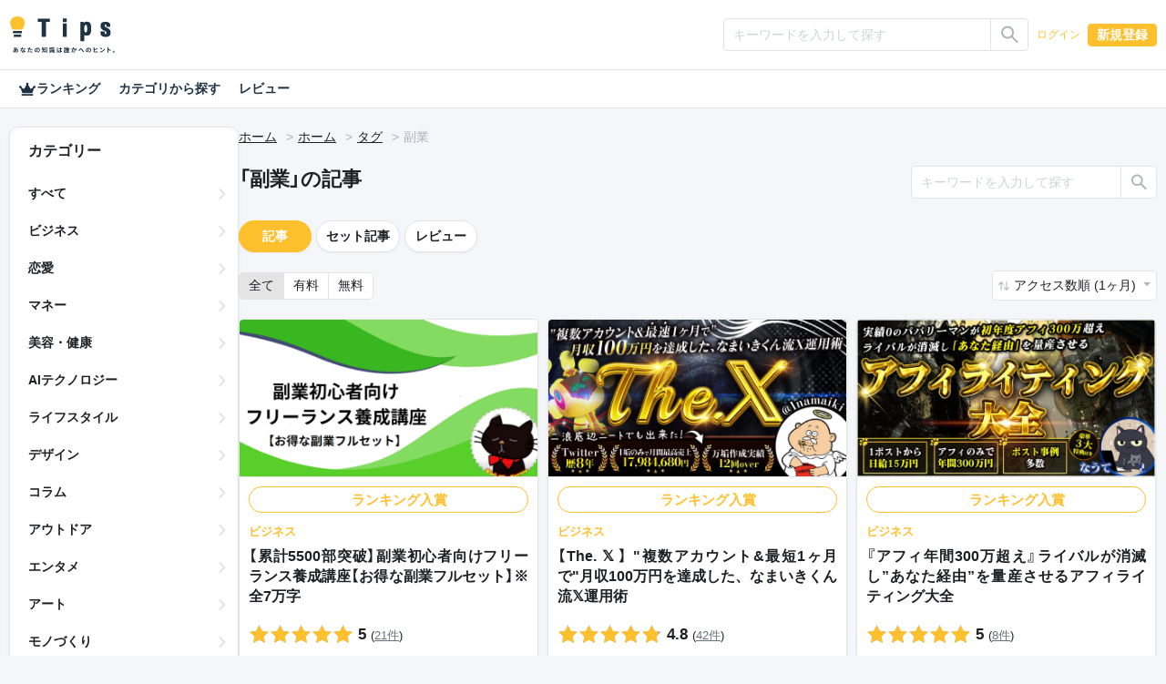

--- FILE ---
content_type: text/html; charset=UTF-8
request_url: https://tips.jp/tags/%E5%89%AF%E6%A5%AD
body_size: 97363
content:
<!doctype html>
<html lang="ja">

<head prefix="og: http://ogp.me/ns# fb: http://ogp.me/ns/fb# website: http://ogp.me/ns/website#">
    <!-- Global site tag (gtag.js) - Google Analytics -->
    <script async src="https://www.googletagmanager.com/gtag/js?id=G-ZBNFD81JFK"></script>
    <script>
      window.dataLayer = window.dataLayer || [];

      function gtag() {
        dataLayer.push(arguments);
      }

      gtag("js", new Date());
      gtag("config", "G-ZBNFD81JFK", { "debug_mode": false });
    </script>
        <script src="https://cdnjs.cloudflare.com/polyfill/v3/polyfill.min.js?version=4.8.0&amp;features=es2022"></script>

    <meta charset="utf-8">
<meta http-equiv="X-UA-Compatible" content="IE=edge">
<meta http-equiv="Content-Style-Type" content="text/css">
<meta http-equiv="Content-Script-Type" content="text/javascript">
<meta name="viewport" content="width=device-width, initial-scale=1">
    
<!-- CSRF Token -->
<meta name="csrf-token" content="wjs1onQZ1j5i2eRhZ6fci6tOYvFomE1e4KW2oQEZ">
<!--plugin -->
<link rel="stylesheet" href="https://unpkg.com/swiper@6.8.4/swiper-bundle.min.css">
<link type="text/css" rel="stylesheet" href="/assets/dist/front/css/dropify.min.css?id=31504ac3a4cebe4ca251d24f679bb033">
<link type="text/css" rel="stylesheet" href="https://tips.jp/assets/front/css/noty.css">
<link type="text/css" rel="stylesheet" href="https://tips.jp/assets/front/css/themes/mint.css">
<link type="text/css" rel="stylesheet" href="https://tips.jp/assets/front/css/croppie.css">
<link type="text/css" rel="stylesheet" href="https://tips.jp/assets/front/css/pace-theme-default.min.css">
<link type="text/css" rel="stylesheet" href="https://unpkg.com/dropzone/dist/dropzone.css" />
<link type="text/css" rel="stylesheet" href="https://cdn.jsdelivr.net/npm/yakuhanjp@4.0.0/dist/css/yakuhanjp_s.css" />
<link rel="preconnect" href="https://fonts.googleapis.com">
<link rel="preconnect" href="https://fonts.gstatic.com" crossorigin>
<link href="https://fonts.googleapis.com/css2?family=IBM+Plex+Sans+JP&family=Noto+Color+Emoji&display=swap" rel="stylesheet">
<link type="text/css" rel="stylesheet" href="https://tips.jp/assets/front/css/simplebar.min.css">
<!--css -->
<link type="text/css" rel="stylesheet" href="/assets/dist/front/css/common.min.css?id=c73758c05ede28edd51486734c9972f7">
<link type="text/css" rel="stylesheet" href="/assets/dist/front/css/style.min.css?id=db95c7c773592a49f73ebb1d1bac38f2">
    <link type="text/css" rel="stylesheet" href="/assets/dist/front/css/sub.min.css?id=6a30adf2dc959b4cbb2a0e29d63a8563">
<link type="text/css" rel="stylesheet" href="https://tips.jp/assets/front/css/custom.css">




    <link rel="canonical" href="https://tips.jp/tags/%E5%89%AF%E6%A5%AD">
<!--description -->
    <meta name="description" content="">
<!--og -->
    <meta property="og:title" content="副業 | Tips">

    <meta property="og:image" content="https://tips.jp/assets/front/img/ogimg.png">

<meta property="og:type" content="website">
    <meta property="og:description" content="">
<meta property="og:url" content="https://tips.jp/tags/%E5%89%AF%E6%A5%AD">

<meta property="og:site_name" content="Tips">
<meta property="og:locale" content="ja_JP">
<meta property="og:image:width" content="1200">
<meta property="og:image:height" content="630">
<!--twitter -->
<meta name="twitter:card" content="summary_large_image">
<meta name="twitter:site" content="@Tips_infojp">
<!-- Facebook -->
<meta property="fb:app_id" content="2815356775385199">
<meta property="article:publisher" content="https://www.facebook.com/profile.php?id=100064154614563">
<!-- Favicons -->
<link rel="apple-touch-icon-precomposed" href="https://tips.jp/assets/front/img/apple-touch-icon.png">
<link rel="shortcut icon" type="image/vnd.microsoft.icon" href="https://tips.jp/assets/front/img/favicon.ico">
<link rel="icon" type="image/vnd.microsoft.icon" href="https://tips.jp/assets/front/img/favicon.ico">
    <title>副業 | Tips</title>

    <!-- Styles -->
    </head>

<body class="list tag v2 mode-light" ontouchstart="">

<header id="header">
    <nav class="navbar navbar-expand-lg navbar-dark">
    <div
                    class="container-xl"
            >
        <a class="navbar-brand" href="https://tips.jp" title="Tips"><i class="tips-logo"></i></a>
        <div class="d-flex ml-lg-auto">
                            <div class="navbar-nav  notlogin ">
                    <ul id="menu-mainmenu" class="nav align-items-center">
                                                                            <li class="menu-item d-flex align-items-center">
                                                                    <input type="radio" name="onoff" class="d-none" id="searchOn">
<label class="d-lg-none" for="searchOn"><i class="ic ic-search"></i></label>
<input type="radio" name="onoff" class="d-none" id="searchOff">
<label class="d-lg-none" for="searchOff"><i class="ic ic-close"></i></label>
<div class="sp-search">
    <form method="GET" action="https://tips.jp/search" accept-charset="UTF-8" novalidate="true">
    <div class="input-group input-group-sm">
        <input type="text" class="form-control" name="keyword"
               value="" placeholder="キーワードを入力して探す"
               aria-label=""
               aria-describedby="button-addon2">
        <div class="input-group-append">
            <button class="btn btn-outline-silver" type="submit"
                    id="button-addon">
                <i class="ic ic-search"></i></button>
        </div>
    </div>
    </form>
</div>                                                                <a href="https://tips.jp/login" role="button" class="btn btn-link">ログイン</a>
                                <a href="https://tips.jp/register" role="button" class="btn btn-primary">新規登録</a>
                            </li>
                                            </ul>
                </div>
                    </div>
    </div>
</nav>
















    <nav>
    <div class="nav-menu container-xl">
        <a href="https://tips.jp/search/ranking"
           class="nav-link ">
            <i class="ic ic-crown"></i>
            ランキング
        </a>
        <a href="https://tips.jp/search"
           class="nav-link ">カテゴリから探す</a>
        <a href="https://tips.jp/search/review"
           class="nav-link ">レビュー</a>
    </div>
</nav>

</header>

<main id="main" role="main">
                                                        <main id="main" role="main">
        <div class="container-xl">
            <div class="main-list">
                <div class="side">
    <div class="side-innner">
        <h2>カテゴリー</h2>
        <ul>
            <li class="">
                <a
                                            href="https://tips.jp/search?sort=1&keyword=&type="
                                    >すべて</a>
            </li>
                            <li class="">
                    <a
                                                    href="https://tips.jp/category/%E3%83%93%E3%82%B8%E3%83%8D%E3%82%B9?sort=2&keyword=&type="
                                            >ビジネス</a>
                </li>
                            <li class="">
                    <a
                                                    href="https://tips.jp/category/%E6%81%8B%E6%84%9B?sort=2&keyword=&type="
                                            >恋愛</a>
                </li>
                            <li class="">
                    <a
                                                    href="https://tips.jp/category/%E3%83%9E%E3%83%8D%E3%83%BC?sort=2&keyword=&type="
                                            >マネー</a>
                </li>
                            <li class="">
                    <a
                                                    href="https://tips.jp/category/%E7%BE%8E%E5%AE%B9%E3%83%BB%E5%81%A5%E5%BA%B7?sort=2&keyword=&type="
                                            >美容・健康</a>
                </li>
                            <li class="">
                    <a
                                                    href="https://tips.jp/category/AI%E3%83%86%E3%82%AF%E3%83%8E%E3%83%AD%E3%82%B8%E3%83%BC?sort=2&keyword=&type="
                                            >AIテクノロジー</a>
                </li>
                            <li class="">
                    <a
                                                    href="https://tips.jp/category/%E3%83%A9%E3%82%A4%E3%83%95%E3%82%B9%E3%82%BF%E3%82%A4%E3%83%AB?sort=2&keyword=&type="
                                            >ライフスタイル</a>
                </li>
                            <li class="">
                    <a
                                                    href="https://tips.jp/category/%E3%83%87%E3%82%B6%E3%82%A4%E3%83%B3?sort=2&keyword=&type="
                                            >デザイン</a>
                </li>
                            <li class="">
                    <a
                                                    href="https://tips.jp/category/%E3%82%B3%E3%83%A9%E3%83%A0?sort=2&keyword=&type="
                                            >コラム</a>
                </li>
                            <li class="">
                    <a
                                                    href="https://tips.jp/category/%E3%82%A2%E3%82%A6%E3%83%88%E3%83%89%E3%82%A2?sort=2&keyword=&type="
                                            >アウトドア</a>
                </li>
                            <li class="">
                    <a
                                                    href="https://tips.jp/category/%E3%82%A8%E3%83%B3%E3%82%BF%E3%83%A1?sort=2&keyword=&type="
                                            >エンタメ</a>
                </li>
                            <li class="">
                    <a
                                                    href="https://tips.jp/category/%E3%82%A2%E3%83%BC%E3%83%88?sort=2&keyword=&type="
                                            >アート</a>
                </li>
                            <li class="">
                    <a
                                                    href="https://tips.jp/category/%E3%83%A2%E3%83%8E%E3%81%A5%E3%81%8F%E3%82%8A?sort=2&keyword=&type="
                                            >モノづくり</a>
                </li>
                            <li class="">
                    <a
                                                    href="https://tips.jp/category/%E3%82%B2%E3%83%BC%E3%83%A0?sort=2&keyword=&type="
                                            >ゲーム</a>
                </li>
                            <li class="">
                    <a
                                                    href="https://tips.jp/category/%E7%B5%90%E5%A9%9A?sort=2&keyword=&type="
                                            >結婚</a>
                </li>
                            <li class="">
                    <a
                                                    href="https://tips.jp/category/%E3%82%B9%E3%83%9D%E3%83%BC%E3%83%84?sort=2&keyword=&type="
                                            >スポーツ</a>
                </li>
                            <li class="">
                    <a
                                                    href="https://tips.jp/category/%E3%83%9E%E3%83%B3%E3%82%AC%E3%83%BB%E3%82%A2%E3%83%8B%E3%83%A1?sort=2&keyword=&type="
                                            >マンガ・アニメ</a>
                </li>
                            <li class="">
                    <a
                                                    href="https://tips.jp/category/%E3%82%B0%E3%83%AB%E3%83%A1?sort=2&keyword=&type="
                                            >グルメ</a>
                </li>
                            <li class="">
                    <a
                                                    href="https://tips.jp/category/%E3%83%9B%E3%83%93%E3%83%BC?sort=2&keyword=&type="
                                            >ホビー</a>
                </li>
                            <li class="">
                    <a
                                                    href="https://tips.jp/category/%E9%9F%B3%E6%A5%BD?sort=2&keyword=&type="
                                            >音楽</a>
                </li>
                            <li class="">
                    <a
                                                    href="https://tips.jp/category/%E5%B0%8F%E8%AA%AC?sort=2&keyword=&type="
                                            >小説</a>
                </li>
                            <li class="">
                    <a
                                                    href="https://tips.jp/category/%E3%82%B5%E3%83%96%E3%82%AB%E3%83%AB%E3%83%81%E3%83%A3%E3%83%BC?sort=2&keyword=&type="
                                            >サブカルチャー</a>
                </li>
                            <li class="">
                    <a
                                                    href="https://tips.jp/category/%E4%BD%93%E9%A8%93%E8%AB%87?sort=2&keyword=&type="
                                            >体験談</a>
                </li>
                            <li class="">
                    <a
                                                    href="https://tips.jp/category/%E3%81%9D%E3%81%AE%E4%BB%96%E3%83%86%E3%82%AF%E3%83%8E%E3%83%AD%E3%82%B8%E3%83%BC?sort=2&keyword=&type="
                                            >その他テクノロジー</a>
                </li>
                            <li class="">
                    <a
                                                    href="https://tips.jp/category/%E3%81%9D%E3%81%AE%E4%BB%96?sort=2&keyword=&type="
                                            >その他</a>
                </li>
                    </ul>
    </div>
</div>                <div class="main">
                                        <nav aria-label="breadcrumb">
                        <ol class="breadcrumb">
                            <li class="breadcrumb-item"><a href="https://tips.jp">ホーム</a></li>
                                                            <li class="breadcrumb-item"><a href="https://tips.jp">ホーム</a></li>
                                <li class="breadcrumb-item"><a href="https://tips.jp/tags">タグ</a></li>
                                <li class="breadcrumb-item">副業</li>
                                                    </ol>
                    </nav>
                    <!--//breadcrumb-->
                    <div class="d-flex justify-content-between header-search">
                                                            <h1>「副業」の記事</h1>
                                <div class="rounded-lg">
    <form method="GET" action="https://tips.jp/tags/%E5%89%AF%E6%A5%AD" accept-charset="UTF-8" novalidate="true">
    <div class="input-group input-group-sm">
        <input type="text" class="form-control" name="keyword" value=""
               placeholder="キーワードを入力して探す"
               aria-label="" aria-describedby="button-addon2">
        <div class="input-group-append">
            <button class="btn btn-outline-silver" type="submit" id="button-addon2"><i class="ic ic-search"></i></button>
        </div>
    </div>
    </form>
</div>
                                                    <!--//-->
                    </div>
                    <div class="d-flex flex-column-reverse flex-lg-row">
                        <div class="content content-list">
                            <section class="rounded-lg">
                                                                    <div class="d-flex align-items-center">
    <a href="https://tips.jp/tags/%E5%89%AF%E6%A5%AD?page=1&sort=2&keyword=" class="btn btn-primary  btn-pill">記事</a>
    <a href="https://tips.jp/tags/%E5%89%AF%E6%A5%AD/product?page=1&sort=2&keyword=" class="btn  btn-outline-silver  btn-pill">セット記事</a>
    <a href="https://tips.jp/tags/%E5%89%AF%E6%A5%AD/review?page=1&sort=2&keyword="
       class="btn  btn-outline-silver  btn-pill">レビュー</a>
    
</div>
                                                                <!--//-->

                                <div class="d-flex justify-content-between sort">
                                                                            <div>
    <div class="btn-group" role="group" aria-label="btn group">
        <a href="https://tips.jp/tags/%E5%89%AF%E6%A5%AD?page=1" role="button" class="btn btn-outline-silver  active">全て</a>
        <a href="https://tips.jp/tags/%E5%89%AF%E6%A5%AD?page=1&amp;type=paid" role="button" class="btn btn-outline-silver ">有料</a>
        <a href="https://tips.jp/tags/%E5%89%AF%E6%A5%AD?page=1&amp;type=free" role="button" class="btn btn-outline-silver ">無料</a>
    </div>
</div>
                                        <div class="dropdown">
            <a href="#" class="btn dropdown-toggle" role="button" id="dropdownSorting" data-toggle="dropdown"
           aria-haspopup="true" aria-expanded="false">
                            アクセス数順 (1ヶ月)
                    </a>
        <div class="dropdown-menu dropdown-menu-right" aria-labelledby="dropdownSorting">
                            <a class="dropdown-item"
                   href="https://tips.jp/tags/%E5%89%AF%E6%A5%AD?page=1&amp;sort=1">新着順</a>
                                </div>
    </div>
                                                                    </div>
                                <!--//sort-->
                                <ul class="list-group list-group-flush">
                                                                                                                        <li class="list-group-item ">
    <article class="d-flex flex-row-reverse flex-lg-row">
        <div class="mr-lg-4 align-self-start">
            <a href="https://tips.jp/u/hukugyootaku/a/0fFlxtwI"
               class="stretched-link">
                <img
                    src="https://static.tips.jp/2023/12/19/EM6y2sHv1QygsIlwKgvodPuiON5ImdIu.png"
                    class="ovj ovj-cover" alt="【累計5500部突破】副業初心者向けフリーランス養成講座【お得な副業フルセット】※全7万字">
            </a>
        </div>
        <div class="list-text">
            <div class="rank-info">
            <i class="ic ic-crown gold"></i>
            <a href="https://tips.jp/category/%E3%83%93%E3%82%B8%E3%83%8D%E3%82%B9/ranking?sort=access_count&amp;period=weekly"
               data-toggle="tooltip"
               data-placement="top"
               title=""
               data-original-title="【週間】アクセス数ランキング1位"
            >ランキング入賞</a>
        </div>
                <a href="https://tips.jp/u/hukugyootaku/a/0fFlxtwI"
               class="stretched-link">
                <p>ビジネス</p>
                <h2 class="list-title lines lines3" style="float: none; position: static;">
                    【累計5500部突破】副業初心者向けフリーランス養成講座【お得な副業フルセット】※全7万字
                </h2>
                            </a>

            <div class="rating-wrap">
        <span class="star-rating" data-rate="5"></span>
        <span class="value-rating">5</span>
        <span class="number-rating">
            (<a href="https://tips.jp/a/0fFlxtwI/review"><u>21件</u></a>)
        </span>
    </div>

            <div class="d-flex flex-wrap list-tag">
                                                            <a href="https://tips.jp/tags/%E5%89%AF%E6%A5%AD">
                            <span class="badge badge-outline-silver">#副業</span>
                        </a>
                                                                                <a href="https://tips.jp/tags/%E3%83%8D%E3%83%83%E3%83%88%E5%89%AF%E6%A5%AD">
                            <span class="badge badge-outline-silver">#ネット副業</span>
                        </a>
                                                                                <a href="https://tips.jp/tags/%E5%89%AF%E6%A5%AD%E3%81%A7%E7%A8%BC%E3%81%90">
                            <span class="badge badge-outline-silver">#副業で稼ぐ</span>
                        </a>
                                                                                <a href="https://tips.jp/tags/%E3%82%B9%E3%83%9E%E3%83%9B%E5%89%AF%E6%A5%AD">
                            <span class="badge badge-outline-silver">#スマホ副業</span>
                        </a>
                                                                                <a href="https://tips.jp/tags/%E5%89%AF%E6%A5%AD%E5%88%9D%E5%BF%83%E8%80%85">
                            <span class="badge badge-outline-silver">#副業初心者</span>
                        </a>
                                                </div>
            <div class="d-flex justify-content-lg-between py-1 list-applause">
                <div class="clap-wrap">
                    <button class="clap">
                        <span class="clap-icon"><i class="ic ic-clap"></i></span>
                        <span class="clap-count"></span>
                        <span class="clap-count-total">
                            705
                        </span>
                    </button>
                </div>
                <div class="d-flex">
                    <div class="price-box">
        
        
        
        
        
        
        
        
        
        
        
        <div class="price"><small class="yen">&yen;</small>18,700</div>
        <div class="percent">1
            %獲得
        </div>
        <div class="worth">
            (187
            円相当)
        </div>
        
    </div>
                </div>
            </div>
            <div class="d-flex justify-content-between pt-1 list-user">
                                    <i class="ic ic-user">
                                                    <img src="https://static.tips.jp/2023/12/19/aRqZGZVGzq07FnlpQn9Z5Us1FI0sP2ua.png" alt="副業オタクにゃふ～@楽過ぎる副業">
                                            </i>
                                <div class="d-flex flex-column">
                    <p class="text-truncate">副業オタクにゃふ～@楽過ぎる副業</p>
                    <time>
                                                    2023/12/31 22:23
                                            </time>
                </div>
            </div>
            <div class="custom-control custom-checkbox favorite">
        <input type="checkbox" class="custom-control-input" id="favorite63867">
        <label class="custom-control-label" for="favorite63867"></label>
    </div>
        </div>
    </article>
</li>
                                                                                    <li class="list-group-item ">
    <article class="d-flex flex-row-reverse flex-lg-row">
        <div class="mr-lg-4 align-self-start">
            <a href="https://tips.jp/u/1namaiki/a/iaoM4FVp"
               class="stretched-link">
                <img
                    src="https://static.tips.jp/2023/08/31/FJzYZ8JtYu2xrtL7O1ysQbinrjSO8ld9.png"
                    class="ovj ovj-cover" alt="【The. 𝕏 】 &quot;複数アカウント&amp;最短1ヶ月で&quot;月収100万円を達成した、なまいきくん流𝕏運用術">
            </a>
        </div>
        <div class="list-text">
            <div class="rank-info">
            <i class="ic ic-crown gold"></i>
            <a href="https://tips.jp/search/ranking?sort=sales_amount&amp;period=total"
               data-toggle="tooltip"
               data-placement="top"
               title=""
               data-original-title="【累計】販売額ランキング1位"
            >ランキング入賞</a>
        </div>
                <a href="https://tips.jp/u/1namaiki/a/iaoM4FVp"
               class="stretched-link">
                <p>ビジネス</p>
                <h2 class="list-title lines lines3" style="float: none; position: static;">
                    【The. 𝕏 】 &quot;複数アカウント&amp;最短1ヶ月で&quot;月収100万円を達成した、なまいきくん流𝕏運用術
                </h2>
                            </a>

            <div class="rating-wrap">
        <span class="star-rating" data-rate="4.8"></span>
        <span class="value-rating">4.8</span>
        <span class="number-rating">
            (<a href="https://tips.jp/a/iaoM4FVp/review"><u>42件</u></a>)
        </span>
    </div>

            <div class="d-flex flex-wrap list-tag">
                                                            <a href="https://tips.jp/tags/Twitter">
                            <span class="badge badge-outline-silver">#Twitter</span>
                        </a>
                                                                                <a href="https://tips.jp/tags/%E5%89%AF%E6%A5%AD">
                            <span class="badge badge-outline-silver">#副業</span>
                        </a>
                                                                                <a href="https://tips.jp/tags/%E3%83%8D%E3%83%83%E3%83%88%E5%89%AF%E6%A5%AD">
                            <span class="badge badge-outline-silver">#ネット副業</span>
                        </a>
                                                                                <a href="https://tips.jp/tags/SNS%E3%83%9E%E3%83%BC%E3%82%B1%E3%83%86%E3%82%A3%E3%83%B3%E3%82%B0">
                            <span class="badge badge-outline-silver">#SNSマーケティング</span>
                        </a>
                                                                                <a href="https://tips.jp/tags/%E3%82%B9%E3%83%9E%E3%83%9B%E5%89%AF%E6%A5%AD">
                            <span class="badge badge-outline-silver">#スマホ副業</span>
                        </a>
                                                                                <a href="https://tips.jp/tags/%E3%83%8D%E3%83%83%E3%83%88%E3%83%93%E3%82%B8%E3%83%8D%E3%82%B9">
                            <span class="badge badge-outline-silver">#ネットビジネス</span>
                        </a>
                                                                                <a href="https://tips.jp/tags/%E3%82%B3%E3%83%B3%E3%83%86%E3%83%B3%E3%83%84%E8%B2%A9%E5%A3%B2">
                            <span class="badge badge-outline-silver">#コンテンツ販売</span>
                        </a>
                                                </div>
            <div class="d-flex justify-content-lg-between py-1 list-applause">
                <div class="clap-wrap">
                    <button class="clap">
                        <span class="clap-icon"><i class="ic ic-clap"></i></span>
                        <span class="clap-count"></span>
                        <span class="clap-count-total">
                            13,919
                        </span>
                    </button>
                </div>
                <div class="d-flex">
                    <div class="price-box">
        
        
        
        
        
        
        
        
        
        
        
        <div class="price"><small class="yen">&yen;</small>49,800</div>
        <div class="percent">1
            %獲得
        </div>
        <div class="worth">
            (498
            円相当)
        </div>
        
    </div>
                </div>
            </div>
            <div class="d-flex justify-content-between pt-1 list-user">
                                    <i class="ic ic-user">
                                                    <img src="https://static.tips.jp/2023/04/15/wJDeEkaAMm1eB6415stBjZxJAA9YUok2.png" alt="なまいきくん">
                                            </i>
                                <div class="d-flex flex-column">
                    <p class="text-truncate">なまいきくん</p>
                    <time>
                                                    2023/09/01 19:00
                                            </time>
                </div>
            </div>
            <div class="custom-control custom-checkbox favorite">
        <input type="checkbox" class="custom-control-input" id="favorite50848">
        <label class="custom-control-label" for="favorite50848"></label>
    </div>
        </div>
    </article>
</li>
                                                                                    <li class="list-group-item ">
    <article class="d-flex flex-row-reverse flex-lg-row">
        <div class="mr-lg-4 align-self-start">
            <a href="https://tips.jp/u/naute-tips/a/afiriting"
               class="stretched-link">
                <img
                    src="https://static.tips.jp/2025/04/28/i5bU0Bn0wfjMGavQ5QnLDnnmtwEFvq9M.png"
                    class="ovj ovj-cover" alt="『アフィ年間300万超え』ライバルが消滅し”あなた経由”を量産させるアフィライティング大全">
            </a>
        </div>
        <div class="list-text">
            <div class="rank-info">
            <i class="ic ic-crown gold"></i>
            <a href="https://tips.jp/category/%E3%83%93%E3%82%B8%E3%83%8D%E3%82%B9/ranking?sort=sales_amount&amp;period=monthly"
               data-toggle="tooltip"
               data-placement="top"
               title=""
               data-original-title="【月間】販売額ランキング1位"
            >ランキング入賞</a>
        </div>
                <a href="https://tips.jp/u/naute-tips/a/afiriting"
               class="stretched-link">
                <p>ビジネス</p>
                <h2 class="list-title lines lines3" style="float: none; position: static;">
                    『アフィ年間300万超え』ライバルが消滅し”あなた経由”を量産させるアフィライティング大全
                </h2>
                            </a>

            <div class="rating-wrap">
        <span class="star-rating" data-rate="5"></span>
        <span class="value-rating">5</span>
        <span class="number-rating">
            (<a href="https://tips.jp/a/afiriting/review"><u>8件</u></a>)
        </span>
    </div>

            <div class="d-flex flex-wrap list-tag">
                                                            <a href="https://tips.jp/tags/%E3%82%A2%E3%83%95%E3%82%A3%E3%83%AA%E3%82%A8%E3%82%A4%E3%83%88">
                            <span class="badge badge-outline-silver">#アフィリエイト</span>
                        </a>
                                                                                <a href="https://tips.jp/tags/%E5%89%AF%E6%A5%AD">
                            <span class="badge badge-outline-silver">#副業</span>
                        </a>
                                                                                <a href="https://tips.jp/tags/%E3%83%A9%E3%82%A4%E3%83%86%E3%82%A3%E3%83%B3%E3%82%B0">
                            <span class="badge badge-outline-silver">#ライティング</span>
                        </a>
                                                                                <a href="https://tips.jp/tags/Threads">
                            <span class="badge badge-outline-silver">#Threads</span>
                        </a>
                                                                                <a href="https://tips.jp/tags/X%E9%81%8B%E7%94%A8">
                            <span class="badge badge-outline-silver">#X運用</span>
                        </a>
                                                                                <a href="https://tips.jp/tags/%E3%82%B3%E3%83%B3%E3%83%86%E3%83%B3%E3%83%84%E3%82%A2%E3%83%95%E3%82%A3%E3%83%AA%E3%82%A8%E3%82%A4%E3%83%88">
                            <span class="badge badge-outline-silver">#コンテンツアフィリエイト</span>
                        </a>
                                                </div>
            <div class="d-flex justify-content-lg-between py-1 list-applause">
                <div class="clap-wrap">
                    <button class="clap">
                        <span class="clap-icon"><i class="ic ic-clap"></i></span>
                        <span class="clap-count"></span>
                        <span class="clap-count-total">
                            519
                        </span>
                    </button>
                </div>
                <div class="d-flex">
                    <div class="price-box">
        
        
        
        
        
        
        
        
        
        
        
        <div class="price"><small class="yen">&yen;</small>39,800</div>
        <div class="percent">1
            %獲得
        </div>
        <div class="worth">
            (398
            円相当)
        </div>
        
    </div>
                </div>
            </div>
            <div class="d-flex justify-content-between pt-1 list-user">
                                    <i class="ic ic-user">
                                                    <img src="https://static.tips.jp/2023/09/28/oNwCeOk54jlmebOiZECCbmIyKfaIWZ7w.png" alt="なうて">
                                            </i>
                                <div class="d-flex flex-column">
                    <p class="text-truncate">なうて</p>
                    <time>
                                                    2025/12/16 18:50
                                            </time>
                </div>
            </div>
            <div class="custom-control custom-checkbox favorite">
        <input type="checkbox" class="custom-control-input" id="favorite105031">
        <label class="custom-control-label" for="favorite105031"></label>
    </div>
        </div>
    </article>
</li>
                                                                                    <li class="list-group-item ">
    <article class="d-flex flex-row-reverse flex-lg-row">
        <div class="mr-lg-4 align-self-start">
            <a href="https://tips.jp/u/kumasanpou/a/oeHdWEnj"
               class="stretched-link">
                <img
                    src="https://static.tips.jp/2025/11/23/nJkScyzEB5kPpopT3mjAk9AmXkC5Xcj1.png"
                    class="ovj ovj-cover" alt="【累計600部突破中!!】【散歩で稼げる大辞典】”歩く副業”で稼ぐ具体的な方法９選">
            </a>
        </div>
        <div class="list-text">
            <div class="rank-info">
            <i class="ic ic-crown gold"></i>
            <a href="https://tips.jp/category/%E3%83%93%E3%82%B8%E3%83%8D%E3%82%B9/ranking?sort=sales_amount&amp;period=weekly"
               data-toggle="tooltip"
               data-placement="top"
               title=""
               data-original-title="【週間】販売額ランキング1位"
            >ランキング入賞</a>
        </div>
                <a href="https://tips.jp/u/kumasanpou/a/oeHdWEnj"
               class="stretched-link">
                <p>ビジネス</p>
                <h2 class="list-title lines lines3" style="float: none; position: static;">
                    【累計600部突破中!!】【散歩で稼げる大辞典】”歩く副業”で稼ぐ具体的な方法９選
                </h2>
                            </a>

            <div class="rating-wrap">
        <span class="star-rating" data-rate="4.3"></span>
        <span class="value-rating">4.3</span>
        <span class="number-rating">
            (<a href="https://tips.jp/a/oeHdWEnj/review"><u>15件</u></a>)
        </span>
    </div>

            <div class="d-flex flex-wrap list-tag">
                                                            <a href="https://tips.jp/tags/%E5%89%AF%E6%A5%AD">
                            <span class="badge badge-outline-silver">#副業</span>
                        </a>
                                                                                <a href="https://tips.jp/tags/%E3%83%80%E3%82%A4%E3%82%A8%E3%83%83%E3%83%88">
                            <span class="badge badge-outline-silver">#ダイエット</span>
                        </a>
                                                                                <a href="https://tips.jp/tags/%E7%97%A9%E3%81%9B%E3%82%8B%E6%96%B9%E6%B3%95">
                            <span class="badge badge-outline-silver">#痩せる方法</span>
                        </a>
                                                                                <a href="https://tips.jp/tags/%E5%81%A5%E5%BA%B7">
                            <span class="badge badge-outline-silver">#健康</span>
                        </a>
                                                                                <a href="https://tips.jp/tags/%E5%89%AF%E6%A5%AD%E3%81%A7%E7%A8%BC%E3%81%90">
                            <span class="badge badge-outline-silver">#副業で稼ぐ</span>
                        </a>
                                                                                <a href="https://tips.jp/tags/%E6%95%A3%E6%AD%A9">
                            <span class="badge badge-outline-silver">#散歩</span>
                        </a>
                                                                                <a href="https://tips.jp/tags/%E5%89%AF%E6%A5%AD%E5%88%9D%E5%BF%83%E8%80%85">
                            <span class="badge badge-outline-silver">#副業初心者</span>
                        </a>
                                                                                <a href="https://tips.jp/tags/%E3%82%A6%E3%82%A9%E3%83%BC%E3%82%AD%E3%83%B3%E3%82%B0">
                            <span class="badge badge-outline-silver">#ウォーキング</span>
                        </a>
                                                                                <a href="https://tips.jp/tags/%E6%9C%885%E4%B8%87%E5%86%86">
                            <span class="badge badge-outline-silver">#月5万円</span>
                        </a>
                                                </div>
            <div class="d-flex justify-content-lg-between py-1 list-applause">
                <div class="clap-wrap">
                    <button class="clap">
                        <span class="clap-icon"><i class="ic ic-clap"></i></span>
                        <span class="clap-count"></span>
                        <span class="clap-count-total">
                            272
                        </span>
                    </button>
                </div>
                <div class="d-flex">
                    <div class="price-box">
        
        
        
        
        
        
        
        
        
        
        
        <div class="price"><small class="yen">&yen;</small>8,970</div>
        <div class="percent">1
            %獲得
        </div>
        <div class="worth">
            (89
            円相当)
        </div>
        
    </div>
                </div>
            </div>
            <div class="d-flex justify-content-between pt-1 list-user">
                                    <i class="ic ic-user">
                                                    <img src="https://static.tips.jp/2025/03/20/XnpWzoAdqXAafVXL9cV4Odu4DEJ1UhiO.png" alt="くまさんぽ＠オトク副業エンジニア">
                                            </i>
                                <div class="d-flex flex-column">
                    <p class="text-truncate">くまさんぽ＠オトク副業エンジニア</p>
                    <time>
                                                    2025/05/24 17:06
                                            </time>
                </div>
            </div>
            <div class="custom-control custom-checkbox favorite">
        <input type="checkbox" class="custom-control-input" id="favorite107264">
        <label class="custom-control-label" for="favorite107264"></label>
    </div>
        </div>
    </article>
</li>
                                                                                    <li class="list-group-item ">
    <article class="d-flex flex-row-reverse flex-lg-row">
        <div class="mr-lg-4 align-self-start">
            <a href="https://tips.jp/u/1namaiki/a/syoaku"
               class="stretched-link">
                <img
                    src="https://static.tips.jp/2024/02/24/zVNzfyXuE3XInrUMqxA6YLqcQ6e9g5lt.png"
                    class="ovj ovj-cover" alt="掌握〜思考停止させ高額商品もノーグダ購入させる完全教育バイブル〜">
            </a>
        </div>
        <div class="list-text">
            <div class="rank-info">
            <i class="ic ic-crown gold"></i>
            <a href="https://tips.jp/category/%E3%83%93%E3%82%B8%E3%83%8D%E3%82%B9/ranking?sort=sales_amount&amp;period=weekly"
               data-toggle="tooltip"
               data-placement="top"
               title=""
               data-original-title="【週間】販売額ランキング1位"
            >ランキング入賞</a>
        </div>
                <a href="https://tips.jp/u/1namaiki/a/syoaku"
               class="stretched-link">
                <p>ビジネス</p>
                <h2 class="list-title lines lines3" style="float: none; position: static;">
                    掌握〜思考停止させ高額商品もノーグダ購入させる完全教育バイブル〜
                </h2>
                            </a>

            <div class="rating-wrap">
        <span class="star-rating" data-rate="4.6"></span>
        <span class="value-rating">4.6</span>
        <span class="number-rating">
            (<a href="https://tips.jp/a/syoaku/review"><u>19件</u></a>)
        </span>
    </div>

            <div class="d-flex flex-wrap list-tag">
                                                            <a href="https://tips.jp/tags/%E3%82%A2%E3%83%95%E3%82%A3%E3%83%AA%E3%82%A8%E3%82%A4%E3%83%88">
                            <span class="badge badge-outline-silver">#アフィリエイト</span>
                        </a>
                                                                                <a href="https://tips.jp/tags/%E5%89%AF%E6%A5%AD">
                            <span class="badge badge-outline-silver">#副業</span>
                        </a>
                                                                                <a href="https://tips.jp/tags/%E3%83%8D%E3%83%83%E3%83%88%E5%89%AF%E6%A5%AD">
                            <span class="badge badge-outline-silver">#ネット副業</span>
                        </a>
                                                                                <a href="https://tips.jp/tags/%E3%83%93%E3%82%B8%E3%83%8D%E3%82%B9">
                            <span class="badge badge-outline-silver">#ビジネス</span>
                        </a>
                                                                                <a href="https://tips.jp/tags/SNS%E3%83%9E%E3%83%BC%E3%82%B1%E3%83%86%E3%82%A3%E3%83%B3%E3%82%B0">
                            <span class="badge badge-outline-silver">#SNSマーケティング</span>
                        </a>
                                                                                <a href="https://tips.jp/tags/%E3%82%B3%E3%83%B3%E3%83%86%E3%83%B3%E3%83%84%E8%B2%A9%E5%A3%B2">
                            <span class="badge badge-outline-silver">#コンテンツ販売</span>
                        </a>
                                                                                <a href="https://tips.jp/tags/%E6%95%99%E8%82%B2">
                            <span class="badge badge-outline-silver">#教育</span>
                        </a>
                                                                                <a href="https://tips.jp/tags/Twitter%E9%81%8B%E7%94%A8">
                            <span class="badge badge-outline-silver">#Twitter運用</span>
                        </a>
                                                                                <a href="https://tips.jp/tags/%E3%82%BB%E3%83%BC%E3%83%AB%E3%82%B9">
                            <span class="badge badge-outline-silver">#セールス</span>
                        </a>
                                                                                <a href="https://tips.jp/tags/%E3%81%AA%E3%81%BE%E3%81%84%E3%81%8D%E3%81%8F%E3%82%93">
                            <span class="badge badge-outline-silver">#なまいきくん</span>
                        </a>
                                                </div>
            <div class="d-flex justify-content-lg-between py-1 list-applause">
                <div class="clap-wrap">
                    <button class="clap">
                        <span class="clap-icon"><i class="ic ic-clap"></i></span>
                        <span class="clap-count"></span>
                        <span class="clap-count-total">
                            3,656
                        </span>
                    </button>
                </div>
                <div class="d-flex">
                    <div class="price-box">
        
        
        
        
        
        
        
        
        
        
        
        <div class="price"><small class="yen">&yen;</small>89,800</div>
        <div class="percent">1
            %獲得
        </div>
        <div class="worth">
            (898
            円相当)
        </div>
        
    </div>
                </div>
            </div>
            <div class="d-flex justify-content-between pt-1 list-user">
                                    <i class="ic ic-user">
                                                    <img src="https://static.tips.jp/2023/04/15/wJDeEkaAMm1eB6415stBjZxJAA9YUok2.png" alt="なまいきくん">
                                            </i>
                                <div class="d-flex flex-column">
                    <p class="text-truncate">なまいきくん</p>
                    <time>
                                                    2024/02/24 19:01
                                            </time>
                </div>
            </div>
            <div class="custom-control custom-checkbox favorite">
        <input type="checkbox" class="custom-control-input" id="favorite70148">
        <label class="custom-control-label" for="favorite70148"></label>
    </div>
        </div>
    </article>
</li>
                                                                                    <li class="list-group-item ">
    <article class="d-flex flex-row-reverse flex-lg-row">
        <div class="mr-lg-4 align-self-start">
            <a href="https://tips.jp/u/neokeiba/a/notestallion"
               class="stretched-link">
                <img
                    src="https://static.tips.jp/2025/09/27/6DxP90Mv0bCk1XocXncp5sR1zbSNdLIj.png"
                    class="ovj ovj-cover" alt="【ノートスタリオン】AI×note 10万円マネタイズシミュレーション《プロンプト同梱版》">
            </a>
        </div>
        <div class="list-text">
                        <a href="https://tips.jp/u/neokeiba/a/notestallion"
               class="stretched-link">
                <p>ビジネス</p>
                <h2 class="list-title lines lines3" style="float: none; position: static;">
                    【ノートスタリオン】AI×note 10万円マネタイズシミュレーション《プロンプト同梱版》
                </h2>
                            </a>

            <div class="rating-wrap">
        <span class="star-rating" data-rate="5"></span>
        <span class="value-rating">5</span>
        <span class="number-rating">
            (<a href="https://tips.jp/a/notestallion/review"><u>23件</u></a>)
        </span>
    </div>

            <div class="d-flex flex-wrap list-tag">
                                                            <a href="https://tips.jp/tags/%E5%89%AF%E6%A5%AD">
                            <span class="badge badge-outline-silver">#副業</span>
                        </a>
                                                                                <a href="https://tips.jp/tags/note">
                            <span class="badge badge-outline-silver">#note</span>
                        </a>
                                                                                <a href="https://tips.jp/tags/note%E8%B2%A9%E5%A3%B2">
                            <span class="badge badge-outline-silver">#note販売</span>
                        </a>
                                                                                <a href="https://tips.jp/tags/%E3%83%97%E3%83%AD%E3%83%B3%E3%83%97%E3%83%88">
                            <span class="badge badge-outline-silver">#プロンプト</span>
                        </a>
                                                                                <a href="https://tips.jp/tags/ChatGPT">
                            <span class="badge badge-outline-silver">#ChatGPT</span>
                        </a>
                                                                                <a href="https://tips.jp/tags/AI%E5%89%AF%E6%A5%AD">
                            <span class="badge badge-outline-silver">#AI副業</span>
                        </a>
                                                                                <a href="https://tips.jp/tags/GPTs">
                            <span class="badge badge-outline-silver">#GPTs</span>
                        </a>
                                                </div>
            <div class="d-flex justify-content-lg-between py-1 list-applause">
                <div class="clap-wrap">
                    <button class="clap">
                        <span class="clap-icon"><i class="ic ic-clap"></i></span>
                        <span class="clap-count"></span>
                        <span class="clap-count-total">
                            301
                        </span>
                    </button>
                </div>
                <div class="d-flex">
                    <div class="price-box">
        
        
        
        
        
        
        
        
        
        
        
        <div class="price"><small class="yen">&yen;</small>29,800</div>
        <div class="percent">1
            %獲得
        </div>
        <div class="worth">
            (298
            円相当)
        </div>
        
    </div>
                </div>
            </div>
            <div class="d-flex justify-content-between pt-1 list-user">
                                    <i class="ic ic-user">
                                                    <img src="https://static.tips.jp/2025/04/11/0n9KSpIIaYCjidAS6oS7aLtfd8cJEX55.png" alt="ネオ">
                                            </i>
                                <div class="d-flex flex-column">
                    <p class="text-truncate">ネオ</p>
                    <time>
                                                    2025/09/30 23:49
                                            </time>
                </div>
            </div>
            <div class="custom-control custom-checkbox favorite">
        <input type="checkbox" class="custom-control-input" id="favorite116556">
        <label class="custom-control-label" for="favorite116556"></label>
    </div>
        </div>
    </article>
</li>
                                                                                    <li class="list-group-item ">
    <article class="d-flex flex-row-reverse flex-lg-row">
        <div class="mr-lg-4 align-self-start">
            <a href="https://tips.jp/u/kohaku_web3_AI/a/literacy-bible"
               class="stretched-link">
                <img
                    src="https://static.tips.jp/2023/11/01/VcDe8B5N7lzoBgu8ztyfZLl4y2U31Zvn.png"
                    class="ovj ovj-cover" alt="【5年更新型コンテンツ】AIを最大活用するためのリテラシー強化バイブル">
            </a>
        </div>
        <div class="list-text">
            <div class="rank-info">
            <i class="ic ic-crown gold"></i>
            <a href="https://tips.jp/category/AI%E3%83%86%E3%82%AF%E3%83%8E%E3%83%AD%E3%82%B8%E3%83%BC/ranking?sort=sales_amount&amp;period=total"
               data-toggle="tooltip"
               data-placement="top"
               title=""
               data-original-title="【累計】販売額ランキング1位"
            >ランキング入賞</a>
        </div>
                <a href="https://tips.jp/u/kohaku_web3_AI/a/literacy-bible"
               class="stretched-link">
                <p>AIテクノロジー</p>
                <h2 class="list-title lines lines3" style="float: none; position: static;">
                    【5年更新型コンテンツ】AIを最大活用するためのリテラシー強化バイブル
                </h2>
                            </a>

            
            <div class="d-flex flex-wrap list-tag">
                                                            <a href="https://tips.jp/tags/%E5%89%AF%E6%A5%AD">
                            <span class="badge badge-outline-silver">#副業</span>
                        </a>
                                                                                <a href="https://tips.jp/tags/SNS%E3%83%9E%E3%83%BC%E3%82%B1%E3%83%86%E3%82%A3%E3%83%B3%E3%82%B0">
                            <span class="badge badge-outline-silver">#SNSマーケティング</span>
                        </a>
                                                                                <a href="https://tips.jp/tags/AI">
                            <span class="badge badge-outline-silver">#AI</span>
                        </a>
                                                                                <a href="https://tips.jp/tags/%E5%AE%9F%E8%B7%B5">
                            <span class="badge badge-outline-silver">#実践</span>
                        </a>
                                                                                <a href="https://tips.jp/tags/ChatGPT">
                            <span class="badge badge-outline-silver">#ChatGPT</span>
                        </a>
                                                                                <a href="https://tips.jp/tags/AI%E5%89%AF%E6%A5%AD">
                            <span class="badge badge-outline-silver">#AI副業</span>
                        </a>
                                                                                <a href="https://tips.jp/tags/AI%E3%83%84%E3%83%BC%E3%83%AB">
                            <span class="badge badge-outline-silver">#AIツール</span>
                        </a>
                                                                                <a href="https://tips.jp/tags/AI%E3%81%AE%E7%9F%A5%E8%AD%98%E3%81%A8%E3%82%B9%E3%82%AD%E3%83%AB">
                            <span class="badge badge-outline-silver">#AIの知識とスキル</span>
                        </a>
                                                                                <a href="https://tips.jp/tags/AI%E3%83%88%E3%83%AC%E3%83%B3%E3%83%89">
                            <span class="badge badge-outline-silver">#AIトレンド</span>
                        </a>
                                                                                <a href="https://tips.jp/tags/AI%E5%BF%9C%E7%94%A8%E4%BE%8B">
                            <span class="badge badge-outline-silver">#AI応用例</span>
                        </a>
                                                </div>
            <div class="d-flex justify-content-lg-between py-1 list-applause">
                <div class="clap-wrap">
                    <button class="clap">
                        <span class="clap-icon"><i class="ic ic-clap"></i></span>
                        <span class="clap-count"></span>
                        <span class="clap-count-total">
                            1,962
                        </span>
                    </button>
                </div>
                <div class="d-flex">
                    <div class="price-box">
        
        
        
        
        
        
        
        
        
        
        
        <div class="price"><small class="yen">&yen;</small>52,980</div>
        <div class="percent">1
            %獲得
        </div>
        <div class="worth">
            (529
            円相当)
        </div>
        
    </div>
                </div>
            </div>
            <div class="d-flex justify-content-between pt-1 list-user">
                                    <i class="ic ic-user">
                                                    <img src="https://static.tips.jp/2025/04/20/5sRh8fN2NsGGNCuYpOkSooxe9gSwAZWZ.png" alt="こはく">
                                            </i>
                                <div class="d-flex flex-column">
                    <p class="text-truncate">こはく</p>
                    <time>
                                                    2023/06/02 05:38
                                            </time>
                </div>
            </div>
            <div class="custom-control custom-checkbox favorite">
        <input type="checkbox" class="custom-control-input" id="favorite40573">
        <label class="custom-control-label" for="favorite40573"></label>
    </div>
        </div>
    </article>
</li>
                                                                                    <li class="list-group-item ">
    <article class="d-flex flex-row-reverse flex-lg-row">
        <div class="mr-lg-4 align-self-start">
            <a href="https://tips.jp/u/kan11111/a/AImanga"
               class="stretched-link">
                <img
                    src="https://static.tips.jp/2025/12/07/Ynuce2JllzMdHZay9UF15XFwa9YRZyUQ.png"
                    class="ovj ovj-cover" alt="絵心がなくても、初心者でも７日でジャンプルーキー１位になるAIマンガ完全攻略">
            </a>
        </div>
        <div class="list-text">
            <div class="rank-info">
            <i class="ic ic-crown gold"></i>
            <a href="https://tips.jp/search/ranking?sort=sales_count&amp;period=monthly"
               data-toggle="tooltip"
               data-placement="top"
               title=""
               data-original-title="【月間】販売数ランキング1位"
            >ランキング入賞</a>
        </div>
                <a href="https://tips.jp/u/kan11111/a/AImanga"
               class="stretched-link">
                <p>マンガ・アニメ</p>
                <h2 class="list-title lines lines3" style="float: none; position: static;">
                    絵心がなくても、初心者でも７日でジャンプルーキー１位になるAIマンガ完全攻略
                </h2>
                            </a>

            <div class="rating-wrap">
        <span class="star-rating" data-rate="5"></span>
        <span class="value-rating">5</span>
        <span class="number-rating">
            (<a href="https://tips.jp/a/AImanga/review"><u>6件</u></a>)
        </span>
    </div>

            <div class="d-flex flex-wrap list-tag">
                                                            <a href="https://tips.jp/tags/%E5%89%AF%E6%A5%AD">
                            <span class="badge badge-outline-silver">#副業</span>
                        </a>
                                                                                <a href="https://tips.jp/tags/AI">
                            <span class="badge badge-outline-silver">#AI</span>
                        </a>
                                                                                <a href="https://tips.jp/tags/%E5%89%AF%E6%A5%AD%E5%88%9D%E5%BF%83%E8%80%85">
                            <span class="badge badge-outline-silver">#副業初心者</span>
                        </a>
                                                                                <a href="https://tips.jp/tags/AI%E3%82%A4%E3%83%A9%E3%82%B9%E3%83%88">
                            <span class="badge badge-outline-silver">#AIイラスト</span>
                        </a>
                                                                                <a href="https://tips.jp/tags/AI%E5%89%AF%E6%A5%AD">
                            <span class="badge badge-outline-silver">#AI副業</span>
                        </a>
                                                                                <a href="https://tips.jp/tags/%E7%94%BB%E5%83%8F%E7%94%9F%E6%88%90AI">
                            <span class="badge badge-outline-silver">#画像生成AI</span>
                        </a>
                                                                                <a href="https://tips.jp/tags/AI%E3%82%B9%E3%82%AD%E3%83%AB">
                            <span class="badge badge-outline-silver">#AIスキル</span>
                        </a>
                                                                                <a href="https://tips.jp/tags/%E6%97%A5%E5%B8%B8%E6%BC%AB%E7%94%BB">
                            <span class="badge badge-outline-silver">#日常漫画</span>
                        </a>
                                                                                <a href="https://tips.jp/tags/AI%E6%BC%AB%E7%94%BB">
                            <span class="badge badge-outline-silver">#AI漫画</span>
                        </a>
                                                                                <a href="https://tips.jp/tags/AI%E3%83%9E%E3%83%B3%E3%82%AC">
                            <span class="badge badge-outline-silver">#AIマンガ</span>
                        </a>
                                                </div>
            <div class="d-flex justify-content-lg-between py-1 list-applause">
                <div class="clap-wrap">
                    <button class="clap">
                        <span class="clap-icon"><i class="ic ic-clap"></i></span>
                        <span class="clap-count"></span>
                        <span class="clap-count-total">
                            691
                        </span>
                    </button>
                </div>
                <div class="d-flex">
                    <div class="price-box">
        
        
        
        
        
        
        
        
        
        
        
        <div class="price"><small class="yen">&yen;</small>15,000</div>
        <div class="percent">1
            %獲得
        </div>
        <div class="worth">
            (150
            円相当)
        </div>
        
    </div>
                </div>
            </div>
            <div class="d-flex justify-content-between pt-1 list-user">
                                    <i class="ic ic-user">
                                                    <img src="https://static.tips.jp/2025/12/06/SabdFl6hqHITdyLVmAlENiNqiWQxV6XU.png" alt="みちぽっぽ">
                                            </i>
                                <div class="d-flex flex-column">
                    <p class="text-truncate">みちぽっぽ</p>
                    <time>
                                                    2025/12/07 12:00
                                            </time>
                </div>
            </div>
            <div class="custom-control custom-checkbox favorite">
        <input type="checkbox" class="custom-control-input" id="favorite117235">
        <label class="custom-control-label" for="favorite117235"></label>
    </div>
        </div>
    </article>
</li>
                                                                                    <li class="list-group-item ">
    <article class="d-flex flex-row-reverse flex-lg-row">
        <div class="mr-lg-4 align-self-start">
            <a href="https://tips.jp/u/yuuri_freelance/a/4aP6FFuE"
               class="stretched-link">
                <img
                    src="https://static.tips.jp/2026/01/24/SauBTLgrnZbjulvOwXq5IjD3g2PhiLUT.png"
                    class="ovj ovj-cover" alt="ゆーり式フリーランスの教科書">
            </a>
        </div>
        <div class="list-text">
                        <a href="https://tips.jp/u/yuuri_freelance/a/4aP6FFuE"
               class="stretched-link">
                <p>ビジネス</p>
                <h2 class="list-title lines lines3" style="float: none; position: static;">
                    ゆーり式フリーランスの教科書
                </h2>
                            </a>

            
            <div class="d-flex flex-wrap list-tag">
                                                            <a href="https://tips.jp/tags/%E5%89%AF%E6%A5%AD">
                            <span class="badge badge-outline-silver">#副業</span>
                        </a>
                                                                                <a href="https://tips.jp/tags/%E3%83%95%E3%83%AA%E3%83%BC%E3%83%A9%E3%83%B3%E3%82%B9">
                            <span class="badge badge-outline-silver">#フリーランス</span>
                        </a>
                                                                                <a href="https://tips.jp/tags/%E3%83%9E%E3%83%9E%E8%B5%B7%E6%A5%AD">
                            <span class="badge badge-outline-silver">#ママ起業</span>
                        </a>
                                                </div>
            <div class="d-flex justify-content-lg-between py-1 list-applause">
                <div class="clap-wrap">
                    <button class="clap">
                        <span class="clap-icon"><i class="ic ic-clap"></i></span>
                        <span class="clap-count"></span>
                        <span class="clap-count-total">
                            25
                        </span>
                    </button>
                </div>
                <div class="d-flex">
                    <div class="price-box">
        
        
        
        
        
        
        
        
        
        
        
        <div class="price"><small class="yen">&yen;</small>2,980</div>
        <div class="percent">1
            %獲得
        </div>
        <div class="worth">
            (29
            円相当)
        </div>
        
    </div>
                </div>
            </div>
            <div class="d-flex justify-content-between pt-1 list-user">
                                    <i class="ic ic-user">
                                                    <img src="https://static.tips.jp/2026/01/21/5ovOc08xr9zIN76Ej74eeBQ9fj4dNkJi.png" alt="ゆーり　ふりーらんすの教科書">
                                            </i>
                                <div class="d-flex flex-column">
                    <p class="text-truncate">ゆーり　ふりーらんすの教科書</p>
                    <time>
                                                    2日前
                                            </time>
                </div>
            </div>
            <div class="custom-control custom-checkbox favorite">
        <input type="checkbox" class="custom-control-input" id="favorite124111">
        <label class="custom-control-label" for="favorite124111"></label>
    </div>
        </div>
    </article>
</li>
                                                                                    <li class="list-group-item ">
    <article class="d-flex flex-row-reverse flex-lg-row">
        <div class="mr-lg-4 align-self-start">
            <a href="https://tips.jp/u/ako-goen_55/a/kakutei"
               class="stretched-link">
                <img
                    src="https://static.tips.jp/2026/01/28/OF8osxMFqzAIBlKsMueUN7jFnBVn9sUy.png"
                    class="ovj ovj-cover" alt="【2026 確定申告】副業🔰主婦の「経費・家計簿シート」超ズボラでもサクッと片付く！新95万円の壁＆節税ガイド【🎁無料３大特典付き】">
            </a>
        </div>
        <div class="list-text">
                        <a href="https://tips.jp/u/ako-goen_55/a/kakutei"
               class="stretched-link">
                <p>モノづくり</p>
                <h2 class="list-title lines lines3" style="float: none; position: static;">
                    【2026 確定申告】副業🔰主婦の「経費・家計簿シート」超ズボラでもサクッと片付く！新95万円の壁＆節税ガイド【🎁無料３大特典付き】
                </h2>
                            </a>

            <div class="rating-wrap">
        <span class="star-rating" data-rate="5"></span>
        <span class="value-rating">5</span>
        <span class="number-rating">
            (<a href="https://tips.jp/a/kakutei/review"><u>9件</u></a>)
        </span>
    </div>

            <div class="d-flex flex-wrap list-tag">
                                                            <a href="https://tips.jp/tags/%E5%89%AF%E6%A5%AD">
                            <span class="badge badge-outline-silver">#副業</span>
                        </a>
                                                                                <a href="https://tips.jp/tags/%E3%83%8D%E3%83%83%E3%83%88%E5%89%AF%E6%A5%AD">
                            <span class="badge badge-outline-silver">#ネット副業</span>
                        </a>
                                                                                <a href="https://tips.jp/tags/%E5%89%AF%E6%A5%AD%E3%81%A7%E7%A8%BC%E3%81%90">
                            <span class="badge badge-outline-silver">#副業で稼ぐ</span>
                        </a>
                                                                                <a href="https://tips.jp/tags/%E3%81%8A%E9%87%91">
                            <span class="badge badge-outline-silver">#お金</span>
                        </a>
                                                                                <a href="https://tips.jp/tags/%E7%A2%BA%E5%AE%9A%E7%94%B3%E5%91%8A">
                            <span class="badge badge-outline-silver">#確定申告</span>
                        </a>
                                                                                <a href="https://tips.jp/tags/%E3%83%8D%E3%83%83%E3%83%88%E3%83%93%E3%82%B8%E3%83%8D%E3%82%B9">
                            <span class="badge badge-outline-silver">#ネットビジネス</span>
                        </a>
                                                                                <a href="https://tips.jp/tags/%E3%83%95%E3%83%AA%E3%83%BC%E3%83%A9%E3%83%B3%E3%82%B9">
                            <span class="badge badge-outline-silver">#フリーランス</span>
                        </a>
                                                                                <a href="https://tips.jp/tags/%E5%89%AF%E6%A5%AD%E5%88%9D%E5%BF%83%E8%80%85">
                            <span class="badge badge-outline-silver">#副業初心者</span>
                        </a>
                                                                                <a href="https://tips.jp/tags/%E4%B8%BB%E5%A9%A6%E5%89%AF%E6%A5%AD">
                            <span class="badge badge-outline-silver">#主婦副業</span>
                        </a>
                                                                                <a href="https://tips.jp/tags/%E5%AE%B6%E8%A8%88%E7%B0%BF%E3%82%B7%E3%83%BC%E3%83%88">
                            <span class="badge badge-outline-silver">#家計簿シート</span>
                        </a>
                                                </div>
            <div class="d-flex justify-content-lg-between py-1 list-applause">
                <div class="clap-wrap">
                    <button class="clap">
                        <span class="clap-icon"><i class="ic ic-clap"></i></span>
                        <span class="clap-count"></span>
                        <span class="clap-count-total">
                            122
                        </span>
                    </button>
                </div>
                <div class="d-flex">
                    <div class="price-box">
        
        
        
        
        
        
        
        
        
        
        
        <div class="price"><small class="yen">&yen;</small>1,780</div>
        <div class="percent">1
            %獲得
        </div>
        <div class="worth">
            (17
            円相当)
        </div>
        
    </div>
                </div>
            </div>
            <div class="d-flex justify-content-between pt-1 list-user">
                                    <i class="ic ic-user">
                                                    <img src="https://static.tips.jp/2026/01/24/87b99O9qxmI2ZPuGflUoL44oDjx8Cnnj.png" alt="A子">
                                            </i>
                                <div class="d-flex flex-column">
                    <p class="text-truncate">A子</p>
                    <time>
                                                    2026/01/24 20:14
                                            </time>
                </div>
            </div>
            <div class="custom-control custom-checkbox favorite">
        <input type="checkbox" class="custom-control-input" id="favorite125050">
        <label class="custom-control-label" for="favorite125050"></label>
    </div>
        </div>
    </article>
</li>
                                                                                    <li class="list-group-item ">
    <article class="d-flex flex-row-reverse flex-lg-row">
        <div class="mr-lg-4 align-self-start">
            <a href="https://tips.jp/u/toma-1994/a/1000en"
               class="stretched-link">
                <img
                    src="https://static.tips.jp/2025/09/03/lhs2UQ5ao99xhx3jCdhg6zB4LVWcqW0z.png"
                    class="ovj ovj-cover" alt="【1000円せどり 魔法の秘伝書】現金を爆増させたいあなたへ贈る現代最強の錬金術！">
            </a>
        </div>
        <div class="list-text">
                        <a href="https://tips.jp/u/toma-1994/a/1000en"
               class="stretched-link">
                <p>ビジネス</p>
                <h2 class="list-title lines lines3" style="float: none; position: static;">
                    【1000円せどり 魔法の秘伝書】現金を爆増させたいあなたへ贈る現代最強の錬金術！
                </h2>
                            </a>

            
            <div class="d-flex flex-wrap list-tag">
                                                            <a href="https://tips.jp/tags/%E5%89%AF%E6%A5%AD">
                            <span class="badge badge-outline-silver">#副業</span>
                        </a>
                                                                                <a href="https://tips.jp/tags/%E3%83%8D%E3%83%83%E3%83%88%E5%89%AF%E6%A5%AD">
                            <span class="badge badge-outline-silver">#ネット副業</span>
                        </a>
                                                                                <a href="https://tips.jp/tags/%E5%9C%A8%E5%AE%85%E3%83%AF%E3%83%BC%E3%82%AF">
                            <span class="badge badge-outline-silver">#在宅ワーク</span>
                        </a>
                                                                                <a href="https://tips.jp/tags/%E3%81%9B%E3%81%A9%E3%82%8A">
                            <span class="badge badge-outline-silver">#せどり</span>
                        </a>
                                                                                <a href="https://tips.jp/tags/%E7%89%A9%E8%B2%A9">
                            <span class="badge badge-outline-silver">#物販</span>
                        </a>
                                                                                <a href="https://tips.jp/tags/%E3%83%A1%E3%83%AB%E3%82%AB%E3%83%AA%E8%BB%A2%E5%A3%B2">
                            <span class="badge badge-outline-silver">#メルカリ転売</span>
                        </a>
                                                                                <a href="https://tips.jp/tags/%E5%89%AF%E6%A5%AD%E5%88%9D%E5%BF%83%E8%80%85">
                            <span class="badge badge-outline-silver">#副業初心者</span>
                        </a>
                                                </div>
            <div class="d-flex justify-content-lg-between py-1 list-applause">
                <div class="clap-wrap">
                    <button class="clap">
                        <span class="clap-icon"><i class="ic ic-clap"></i></span>
                        <span class="clap-count"></span>
                        <span class="clap-count-total">
                            1
                        </span>
                    </button>
                </div>
                <div class="d-flex">
                    <div class="price-box">
        
        
        
        
        
        
        
        
        
        
        
        <div class="price"><small class="yen">&yen;</small>49,800</div>
        <div class="percent">1
            %獲得
        </div>
        <div class="worth">
            (498
            円相当)
        </div>
        
    </div>
                </div>
            </div>
            <div class="d-flex justify-content-between pt-1 list-user">
                                    <i class="ic ic-user">
                                                    <img src="https://static.tips.jp/2023/06/22/4b8duB6XXYIq5pFQmPpjU9JPCb0n5ryu.png" alt="當間湧綺">
                                            </i>
                                <div class="d-flex flex-column">
                    <p class="text-truncate">當間湧綺</p>
                    <time>
                                                    2025/09/03 22:54
                                            </time>
                </div>
            </div>
            <div class="custom-control custom-checkbox favorite">
        <input type="checkbox" class="custom-control-input" id="favorite99473">
        <label class="custom-control-label" for="favorite99473"></label>
    </div>
        </div>
    </article>
</li>
                                                                                    <li class="list-group-item ">
    <article class="d-flex flex-row-reverse flex-lg-row">
        <div class="mr-lg-4 align-self-start">
            <a href="https://tips.jp/u/neokeiba/a/0f9s9aFV"
               class="stretched-link">
                <img
                    src="https://static.tips.jp/2026/01/17/JIL8HvLcdZo363zLypkGqRji8yOtaROe.png"
                    class="ovj ovj-cover" alt="【超速Threads】 後発の新規アカがたった8日でマネタイズした&quot;ネオ流&quot;完全攻略ロードマップ">
            </a>
        </div>
        <div class="list-text">
            <div class="rank-info">
            <i class="ic ic-crown gold"></i>
            <a href="https://tips.jp/category/%E3%83%93%E3%82%B8%E3%83%8D%E3%82%B9/ranking?sort=sales_amount&amp;period=weekly"
               data-toggle="tooltip"
               data-placement="top"
               title=""
               data-original-title="【週間】販売額ランキング3位"
            >ランキング入賞</a>
        </div>
                <a href="https://tips.jp/u/neokeiba/a/0f9s9aFV"
               class="stretched-link">
                <p>ビジネス</p>
                <h2 class="list-title lines lines3" style="float: none; position: static;">
                    【超速Threads】 後発の新規アカがたった8日でマネタイズした&quot;ネオ流&quot;完全攻略ロードマップ
                </h2>
                            </a>

            
            <div class="d-flex flex-wrap list-tag">
                                                            <a href="https://tips.jp/tags/%E5%89%AF%E6%A5%AD">
                            <span class="badge badge-outline-silver">#副業</span>
                        </a>
                                                                                <a href="https://tips.jp/tags/SNS%E3%83%9E%E3%83%BC%E3%82%B1%E3%83%86%E3%82%A3%E3%83%B3%E3%82%B0">
                            <span class="badge badge-outline-silver">#SNSマーケティング</span>
                        </a>
                                                                                <a href="https://tips.jp/tags/AI">
                            <span class="badge badge-outline-silver">#AI</span>
                        </a>
                                                                                <a href="https://tips.jp/tags/%E5%89%AF%E6%A5%AD%E3%81%A7%E7%A8%BC%E3%81%90">
                            <span class="badge badge-outline-silver">#副業で稼ぐ</span>
                        </a>
                                                                                <a href="https://tips.jp/tags/SNS%E9%9B%86%E5%AE%A2">
                            <span class="badge badge-outline-silver">#SNS集客</span>
                        </a>
                                                                                <a href="https://tips.jp/tags/%E3%83%9E%E3%83%8D%E3%82%BF%E3%82%A4%E3%82%BA">
                            <span class="badge badge-outline-silver">#マネタイズ</span>
                        </a>
                                                                                <a href="https://tips.jp/tags/AI%E5%89%AF%E6%A5%AD">
                            <span class="badge badge-outline-silver">#AI副業</span>
                        </a>
                                                                                <a href="https://tips.jp/tags/Threads">
                            <span class="badge badge-outline-silver">#Threads</span>
                        </a>
                                                                                <a href="https://tips.jp/tags/Threads%C3%97note">
                            <span class="badge badge-outline-silver">#Threads×note</span>
                        </a>
                                                                                <a href="https://tips.jp/tags/Threads%E6%94%BB%E7%95%A5">
                            <span class="badge badge-outline-silver">#Threads攻略</span>
                        </a>
                                                </div>
            <div class="d-flex justify-content-lg-between py-1 list-applause">
                <div class="clap-wrap">
                    <button class="clap">
                        <span class="clap-icon"><i class="ic ic-clap"></i></span>
                        <span class="clap-count"></span>
                        <span class="clap-count-total">
                            58
                        </span>
                    </button>
                </div>
                <div class="d-flex">
                    <div class="price-box">
        
        
        
        
        
        
        
        
        
        
        
        <div class="price"><small class="yen">&yen;</small>19,800</div>
        <div class="percent">1
            %獲得
        </div>
        <div class="worth">
            (198
            円相当)
        </div>
        
    </div>
                </div>
            </div>
            <div class="d-flex justify-content-between pt-1 list-user">
                                    <i class="ic ic-user">
                                                    <img src="https://static.tips.jp/2025/04/11/0n9KSpIIaYCjidAS6oS7aLtfd8cJEX55.png" alt="ネオ">
                                            </i>
                                <div class="d-flex flex-column">
                    <p class="text-truncate">ネオ</p>
                    <time>
                                                    2026/01/17 21:00
                                            </time>
                </div>
            </div>
            <div class="custom-control custom-checkbox favorite">
        <input type="checkbox" class="custom-control-input" id="favorite123834">
        <label class="custom-control-label" for="favorite123834"></label>
    </div>
        </div>
    </article>
</li>
                                                                                                            </ul>
                            </section>
                            <!--//-->
                            <nav aria-label="pagenavigation">
        <ul class="pagination justify-content-center">
                            <li class="page-item disabled">
                    <a class="page-link" href="#" aria-label="Previous"><span aria-hidden="true">&laquo;</span></a>
                </li>
            
                            
                
                
                                                                                        <li class="page-item active"><a class="page-link" href="#">1</a></li>
                                                                                                <li class="page-item"><a class="page-link" href="https://tips.jp/tags/%E5%89%AF%E6%A5%AD?page=2">2</a></li>
                                                                                                <li class="page-item"><a class="page-link" href="https://tips.jp/tags/%E5%89%AF%E6%A5%AD?page=3">3</a></li>
                                                                                                <li class="page-item"><a class="page-link" href="https://tips.jp/tags/%E5%89%AF%E6%A5%AD?page=4">4</a></li>
                                                                                                <li class="page-item"><a class="page-link" href="https://tips.jp/tags/%E5%89%AF%E6%A5%AD?page=5">5</a></li>
                                                                                                <li class="page-item"><a class="page-link" href="https://tips.jp/tags/%E5%89%AF%E6%A5%AD?page=6">6</a></li>
                                                                                                <li class="page-item"><a class="page-link" href="https://tips.jp/tags/%E5%89%AF%E6%A5%AD?page=7">7</a></li>
                                                                                                <li class="page-item"><a class="page-link" href="https://tips.jp/tags/%E5%89%AF%E6%A5%AD?page=8">8</a></li>
                                                                                                <li class="page-item"><a class="page-link" href="https://tips.jp/tags/%E5%89%AF%E6%A5%AD?page=9">9</a></li>
                                                                                                <li class="page-item"><a class="page-link" href="https://tips.jp/tags/%E5%89%AF%E6%A5%AD?page=10">10</a></li>
                                                                                        
                                    <li class="page-item disabled"><a class="page-link" href="#">...</a></li>
                
                
                                            
                
                
                                                                                        <li class="page-item"><a class="page-link" href="https://tips.jp/tags/%E5%89%AF%E6%A5%AD?page=66">66</a></li>
                                                                                                <li class="page-item"><a class="page-link" href="https://tips.jp/tags/%E5%89%AF%E6%A5%AD?page=67">67</a></li>
                                                                        
                            <li class="page-item">
                    <a class="page-link" href="https://tips.jp/tags/%E5%89%AF%E6%A5%AD?page=2" aria-label="Next"><span aria-hidden="true">&raquo;</span></a>
                </li>
                    </ul>
    </nav>
    <!--//pagenavigation-->

                            <!--//pagenavigation-->
                        </div>
                        <!--//content content-list-->
                    </div>
                </div>
            </div>
        </div>
    </main>
</main>

    <footer id="footer">
        <div class="container-lg">
            <nav class="nav justify-content-center">
                <a class="nav-link" href="https://tips.jp">ホーム</a>
                <a class="nav-link" href="https://tips.jp/search">記事</a>
                <a class="nav-link" href="https://tips.jp/affiliate">アフィリエイト</a>
                <a class="nav-link" href="https://tips.tayori.com/q/tips-helpcenter" target="_blank">ご利用ガイド（ヘルプ）</a>
                <a class="nav-link" href="https://tips.jp/plus">プラス会員</a>
                <a class="nav-link" href="https://tips.jp/policy">プライバシー</a>
                <a class="nav-link" href="https://tips.jp/terms">ご利用規約</a>
                <a class="nav-link" href="https://tips.jp/company">運営会社</a>
                <a class="nav-link" href="https://tips.jp/news">お知らせ</a>
                <a class="nav-link" href="https://tips.jp/contact">お問い合わせ</a>
                <a class="nav-link" href="https://tips.jp/transaction">特商法表記</a>
            </nav>
        </div>
        <ul class="d-flex justify-content-center">
            <li>
                <a href="https://twitter.com/Tips_infojp" target="_blank" rel="noopener">
                    <i class="ic ic-twitter"></i>
                </a>
            </li>
            <li>
                <a href="https://www.facebook.com/Tips-103011528295089" target="_blank" rel="noopener">
                    <i class="ic ic-facebook"></i>
                </a>
            </li>
        </ul>
        <p class="text-center"><a class="" href="https://tips.jp" title="Tips"><i class="tips-logo"></i></a></p>
    </footer>


        
<!--script-->
<script src="https://code.jquery.com/jquery-3.5.1.min.js"
        integrity="sha256-9/aliU8dGd2tb6OSsuzixeV4y/faTqgFtohetphbbj0=" crossorigin="anonymous"></script>
<script src="https://cdn.jsdelivr.net/npm/popper.js@1.16.0/dist/umd/popper.min.js "
        integrity="sha384-Q6E9RHvbIyZFJoft+2mJbHaEWldlvI9IOYy5n3zV9zzTtmI3UksdQRVvoxMfooAo"
        crossorigin="anonymous"></script>
<script src="https://stackpath.bootstrapcdn.com/bootstrap/4.5.0/js/bootstrap.min.js "
        integrity="sha384-OgVRvuATP1z7JjHLkuOU7Xw704+h835Lr+6QL9UvYjZE3Ipu6Tp75j7Bh/kR0JKI"
        crossorigin="anonymous"></script>
<script src="https://tips.jp/assets/front/js/trunk8.js"></script>
<script src="https://tips.jp/assets/front/js/ofi.min.js"></script>
<script src="https://tips.jp/assets/front/js/applause-button.js"></script>
<script src="https://tips.jp/assets/front/js/dropify.js"></script>
<script src="https://tips.jp/assets/front/js/simpleUpload.min.js" defer></script>
<script src="https://tips.jp/assets/front/js/croppie.min.js" defer></script>

    <script src="https://tips.jp/assets/front/js/footerFixed.js" defer></script>

<script src="https://tips.jp/assets/front/js/noty.js" defer></script>
<script data-pace-options='{ "restartOnPushState": false }' src="https://tips.jp/assets/front/js/pace.min.js"></script>

<script src="https://tips.jp/assets/front/js/simplebar.min.js"></script>

<script src="https://tips.jp/assets/front/js/common.js"></script>

<!-- Scripts -->
<script>
    $(function() {
        if (0 < $("div.noty-message").length) {
            const body_message = $(".noty-message").data("message");
            const alert_type = $(".noty-message").data("type");
            // 通知設定
            new Noty({
                layout: "topCenter",
                theme: "mint",
                type: alert_type,
                text: body_message,
                timeout: 3000
            }).show();
        }
    });

    // // iOS only user-scalable=no
    // var ua = navigator.userAgent.toLowerCase();
    // var isiOS = (ua.indexOf("iphone") > -1) || (ua.indexOf("ipad") > -1);
    // if (isiOS) {
    //     var viewport = document.querySelector("meta[name=\"viewport\"]");
    //     if (viewport) {
    //         var viewportContent = viewport.getAttribute("content");
    //         viewport.setAttribute("content", viewportContent + ", maximum-scale=1");
    //     }
    // }

    //noopener
    var aTags = [].slice.call(document.getElementsByTagName("a"));

    var userAgent = window.navigator.userAgent.toLowerCase();
    var isIE = (~userAgent.indexOf("msie") || ~userAgent.indexOf("trident"));

    function addRels() {
        if (!isIE) {
            aTags.forEach(function(el) {
                if (el.target === "_blank") {
                    var rels = el.rel.split(" ");
                    if (!~rels.indexOf("noopener")) {
                        rels.push("noopener");
                        el.setAttribute("rel", rels.join(" ").trim());
                    }
                    if (!~rels.indexOf("noreferrer")) {
                        rels.push("noreferrer");
                        el.setAttribute("rel", rels.join(" ").trim());
                    }
                }
            });
        }
    }

    addRels();

    
    $("[data-toggle=\"tooltip\"]").tooltip();

    </script>
<script>
    $(document).ready(function () {
        
        $('body').on('change', '.favorite input#favorite123834', function() {
            
                            location.href = "https://tips.jp/login";
                    });
    });
</script>
<script>
    $(document).ready(function () {
        
        $('body').on('change', '.favorite input#favorite99473', function() {
            
                            location.href = "https://tips.jp/login";
                    });
    });
</script>
<script>
    $(document).ready(function () {
        
        $('body').on('change', '.favorite input#favorite125050', function() {
            
                            location.href = "https://tips.jp/login";
                    });
    });
</script>
<script>
    $(document).ready(function () {
        
        $('body').on('change', '.favorite input#favorite124111', function() {
            
                            location.href = "https://tips.jp/login";
                    });
    });
</script>
<script>
    $(document).ready(function () {
        
        $('body').on('change', '.favorite input#favorite117235', function() {
            
                            location.href = "https://tips.jp/login";
                    });
    });
</script>
<script>
    $(document).ready(function () {
        
        $('body').on('change', '.favorite input#favorite40573', function() {
            
                            location.href = "https://tips.jp/login";
                    });
    });
</script>
<script>
    $(document).ready(function () {
        
        $('body').on('change', '.favorite input#favorite116556', function() {
            
                            location.href = "https://tips.jp/login";
                    });
    });
</script>
<script>
    $(document).ready(function () {
        
        $('body').on('change', '.favorite input#favorite70148', function() {
            
                            location.href = "https://tips.jp/login";
                    });
    });
</script>
<script>
    $(document).ready(function () {
        
        $('body').on('change', '.favorite input#favorite107264', function() {
            
                            location.href = "https://tips.jp/login";
                    });
    });
</script>
<script>
    $(document).ready(function () {
        
        $('body').on('change', '.favorite input#favorite105031', function() {
            
                            location.href = "https://tips.jp/login";
                    });
    });
</script>
<script>
    $(document).ready(function () {
        
        $('body').on('change', '.favorite input#favorite50848', function() {
            
                            location.href = "https://tips.jp/login";
                    });
    });
</script>
<script>
    $(document).ready(function () {
        
        $('body').on('change', '.favorite input#favorite63867', function() {
            
                            location.href = "https://tips.jp/login";
                    });
    });
</script>
        
</body>

</html>


--- FILE ---
content_type: application/javascript
request_url: https://tips.jp/assets/front/js/applause-button.js
body_size: 9565
content:

const VERSION = "3.3.0";
const API = "https://api.applause-button.com";

const getClaps = (api, url) =>
  // TODO: polyfill for IE (not edge)
  fetch(`${api}/get-claps` + (url ? `?url=${url}` : ""), {
    headers: {
      "Content-Type": "text/plain"
    }
  }).then(response => response.text());

const updateClaps = (api, claps, url) =>
  // TODO: polyfill for IE (not edge)
  fetch(`${api}/update-claps` + (url ? `?url=${url}` : ""), {
    method: "POST",
    headers: {
      "Content-Type": "text/plain"
    },
    body: JSON.stringify(`${claps},${VERSION}`)
  }).then(response => response.text());

const arrayOfSize = size => new Array(size).fill(undefined);

const formatClaps = claps => claps.toLocaleString("en");

// toggle a CSS class to re-trigger animations
const toggleClass = (element, cls) => {
  element.classList.remove(cls);

  // Force layout reflow
  void element.offsetWidth;

  element.classList.add(cls);
};

const debounce = (fn, delay) => {
  var timer = null;
  return function() {
    var context = this,
      args = arguments;
    clearTimeout(timer);
    timer = setTimeout(() => fn.apply(context, args), delay);
  };
};

// https://github.com/WebReflection/document-register-element#v1-caveat
class HTMLCustomElement extends HTMLElement {
  constructor(_) {
    return (_ = super(_)).init(), _;
  }
  init() {}
}

const MAX_MULTI_CLAP = 20;

class ApplauseButton extends HTMLCustomElement {
  connectedCallback() {
    if (this._connected) {
      return;
    }

    this.classList.add("loading");
    this.style.display = "block";
    // when the color of the button is set via its color property, various
    // style properties are set on style-root, which are then inherited by the child elements
    this.innerHTML = `
      <div class="style-root">
        <div class="shockwave"></div>
        <div class="count-container">
          <div class="count"></div>
        </div>
        <svg xmlns="http://www.w3.org/2000/svg" viewBox="0 0 24 24">
          <g class="flat">
            <path id="hand-2" data-name="hand" class="cls-1" d="M9.3,21.55a.33.33,0,0,1-.17,0L5.81,19.43a5,5,0,0,1-.95-.75l-3-3a.91.91,0,0,1,.07-1.29.9.9,0,0,1,.6-.23.93.93,0,0,1,.68.31l1.72,1.73a.21.21,0,0,0,.29,0l0-.12c.14-.16.14-.29.06-.37l-3.5-3.51a.91.91,0,0,1,0-1.29A.9.9,0,0,1,3.14,11l3.52,3.52a.19.19,0,0,0,.28,0l.15-.16a.19.19,0,0,0,0-.28L2.77,9.71a.86.86,0,0,1-.26-.63.9.9,0,0,1,.26-.64.92.92,0,0,1,.64-.26.93.93,0,0,1,.64.25l4.28,4.32a.24.24,0,0,0,.16.08.17.17,0,0,0,.14-.06l.18-.18a.19.19,0,0,0,0-.28L5.33,8.76a.88.88,0,0,1-.26-.64.84.84,0,0,1,.26-.63A.92.92,0,0,1,6,7.23a.93.93,0,0,1,.64.25l3,3.06a.31.31,0,0,1,.07.33,1.84,1.84,0,0,0,.42,2l.26.24a.3.3,0,0,1,.09.24.31.31,0,0,1-.12.24A1.83,1.83,0,0,0,10,16.11l.18.2,2,2a.33.33,0,0,1,0,.45L9.52,21.46A.31.31,0,0,1,9.3,21.55Zm8.79-.09,4.65-4.58a.3.3,0,0,0,.09-.28l-1-6.31a.94.94,0,0,0-1-.75h0a.92.92,0,0,0-.83,1l.25,1.5a.19.19,0,0,1-.07.17.19.19,0,0,1-.13,0,.18.18,0,0,1-.13-.06L15.18,7.48a.94.94,0,0,0-.64-.26.91.91,0,0,0-.64.27.9.9,0,0,0,0,1.27l3.48,3.55a.19.19,0,0,1,0,.28l-.15.15a.18.18,0,0,1-.14.06.19.19,0,0,1-.13-.05l-2.62-2.66L12.63,8.44a.9.9,0,0,0-1.54.64.86.86,0,0,0,.26.63l.33.33.6.63,1.89,1.88L15.63,14a.16.16,0,0,1,.06.13.18.18,0,0,1-.06.14l-.17.17a.19.19,0,0,1-.27,0l-2.11-2.11-1.43-1.42a.91.91,0,0,0-1.25,0,.86.86,0,0,0-.26.64.9.9,0,0,0,.26.64l3.5,3.5a.21.21,0,0,1,0,.29l-.14.14a.25.25,0,0,1-.16.06.22.22,0,0,1-.14-.05l-1.74-1.74a.9.9,0,0,0-.64-.26.9.9,0,0,0-.64,1.54l2,2,1,1a.49.49,0,0,0,.14.12,5,5,0,0,0,.8.64l3.32,2.08a.33.33,0,0,0,.17,0A.31.31,0,0,0,18.09,21.46Z"/><path id="p-2" data-name="p" class="cls-1" d="M12.84,5.1,13.72,1H12Zm2.5.52,2.81-3.11-1.52-.89Zm-5,0L7.53,2.51l1.53-.89Z"/>
          </g>
          <g class="outline">
            <path id="p" class="cls-1" d="M12.84,5.1,13.72,1H12Zm2.5.52,2.81-3.11-1.52-.89Zm-5,0L7.53,2.51l1.53-.89Z"/><path id="hand" class="cls-1" d="M23,16.32l-1-5.93a2,2,0,0,0-2.21-1.61,1.9,1.9,0,0,0-1.46,1.09l-2.6-2.59a1.93,1.93,0,0,0-2.74,0,1.82,1.82,0,0,0-.29.38A1.9,1.9,0,0,0,10.28,8.8a1.8,1.8,0,0,0-.07,1L7.68,7.28A1.72,1.72,0,0,0,7.31,7a1.94,1.94,0,0,0-2.66.66h0A1.9,1.9,0,0,0,2.22,8.83a2,2,0,0,0,0,1.24,1.94,1.94,0,0,0-.66,2.66,2.31,2.31,0,0,0,.31.39l.22.22-.2.18a1.94,1.94,0,0,0,0,2.73h0L4.58,19a5.71,5.71,0,0,0,1,.84L9,21.84a.94.94,0,0,0,1.15-.13L12.76,19a6.49,6.49,0,0,0,.93.73L17,21.84a.94.94,0,0,0,1.15-.13l4.58-4.58A1,1,0,0,0,23,16.32ZM9.38,20.46l-3-1.87a4.5,4.5,0,0,1-.8-.64h0l-2.7-2.7h0a.53.53,0,1,1,.8-.7h0l1.57,1.57a.47.47,0,0,0,.66,0L6,15.94a.47.47,0,0,0,0-.66L2.84,12.11h0a.53.53,0,0,1,.78-.72L6.8,14.57a.46.46,0,0,0,.65,0h0l.14-.14h0a.47.47,0,0,0,0-.66h0L3.69,9.86h0a.53.53,0,0,1,0-.75h0a.56.56,0,0,1,.76,0h0L8.31,13A.47.47,0,0,0,9,13l0,0H9l.14-.14a.47.47,0,0,0,0-.66h0L6,9H6a.53.53,0,0,1,0-.75H6a.56.56,0,0,1,.76,0L9.45,11a1.93,1.93,0,0,0,.45,2.1l.23.22A1.93,1.93,0,0,0,9.76,16l.18.2L11.77,18Zm8,0-3-1.87a5,5,0,0,1-.67-.54l-.12-.1h0l-.88-.87-1.83-1.83h0a.53.53,0,0,1,0-.75h0a.53.53,0,0,1,.75,0h0l1.57,1.57a.49.49,0,0,0,.66,0l.14-.14a.47.47,0,0,0,0-.66l-.84-.84-1.82-1.82-.5-.5h0a.53.53,0,0,1,0-.75h0a.52.52,0,0,1,.73,0h0l1.29,1.28,1.7,1.7.2.2a.46.46,0,0,0,.64,0l0,0h0l.14-.14h0a.46.46,0,0,0,0-.65l-1.32-1.33-1.7-1.7L12,10.16l-.3-.3h0a.53.53,0,0,1,0-.75h0a.53.53,0,0,1,.75,0h0L14,10.6,16.36,13A.47.47,0,0,0,17,13h0l.14-.14h0a.47.47,0,0,0,0-.66L14,9h0a.53.53,0,0,1,0-.75h0a.53.53,0,0,1,.75,0h0L19,12.51a.45.45,0,0,0,.64,0h0a.42.42,0,0,0,.13-.4l-.22-1.34a.54.54,0,0,1,.49-.59.55.55,0,0,1,.58.45h0l.95,5.69Z"/>
          </g>
        </svg>
        <svg xmlns="http://www.w3.org/2000/svg" viewBox="-10 -10 20 20">
          <g class="sparkle">
          ${arrayOfSize(5)
            .map(s => `<g><circle cx="0" cy="0" r="1"/></g>`)
            .join("")}
          </g>
        </svg>
      </div>
      `;

    this._styleRootElement = this.querySelector(".style-root");
    this._countElement = this.querySelector(".count");
    this._updateRootColor();
    // the number of claps that this user has made - this is limited
    // by the MAX_MULTI_CLAP property, and whether multiclap is enabled
    this._totalClaps = 0;

    let initialClapCountResolve;
    this._initialClapCount = new Promise(
      resolve => (initialClapCountResolve = resolve)
    );

    // buffer claps within a 2 second window
    this._bufferedClaps = 0;
    this._updateClaps = debounce(() => {
      if (this._totalClaps < MAX_MULTI_CLAP) {
        const increment = Math.min(
          this._bufferedClaps,
          MAX_MULTI_CLAP - this._totalClaps
        );
        updateClaps(this.api, increment, this.url);
        this._totalClaps += increment;
        this._bufferedClaps = 0;
      }
    }, 2000);

    this.addEventListener("mousedown", event => {
      if (event.button !== 0) {
        return;
      }

      this.classList.add("clapped");
      if (this.classList.contains("clap-limit-exceeded")) {
        return;
      }

      // fire a DOM event with the updated count
      const clapCount =
        Number(this._countElement.innerHTML.replace(",", "")) + 1;
      this.dispatchEvent(
        new CustomEvent("clapped", {
          bubbles: true,
          detail: {
            clapCount
          }
        })
      );

      // trigger the animation
      toggleClass(this, "clap");

      // buffer the increased count and defer the update
      this._bufferedClaps++;
      this._updateClaps();

      // increment the clap count after a small pause (to allow the animation to run)
      setTimeout(() => {
        this._countElement.innerHTML = formatClaps(clapCount);
      }, 250);

      // check whether we've exceeded the max claps
      if (this.multiclap) {
        if (this._bufferedClaps + this._totalClaps >= MAX_MULTI_CLAP) {
          this.classList.add("clap-limit-exceeded");
        }
      } else {
        this.classList.add("clap-limit-exceeded");
      }
    });

    getClaps(this.api, this.url).then(claps => {
      this.classList.remove("loading");
      const clapCount = Number(claps);
      initialClapCountResolve(clapCount);
      if (clapCount > 0) {
        this._countElement.innerHTML = formatClaps(clapCount);
      }
    });

    this._connected = true;
  }

  get initialClapCount() {
    return this._initialClapCount;
  }

  get color() {
    return this.getAttribute("color");
  }

  set api(api) {
    if (api) {
      this.setAttribute("api", api);
    } else {
      this.removeAttribute("api");
    }
  }

  get api() {
    return this.getAttribute("api") || API;
  }

  set color(color) {
    if (color) {
      this.setAttribute("color", color);
    } else {
      this.removeAttribute("color");
    }
    this._updateRootColor();
  }

  set url(url) {
    if (url) {
      this.setAttribute("url", url);
    } else {
      this.removeAttribute("url");
    }
    this._updateRootColor();
  }

  get url() {
    return this.getAttribute("url");
  }

  get multiclap() {
    return this.getAttribute("multiclap") === "true";
  }

  set multiclap(multiclap) {
    if (multiclap) {
      this.setAttribute("multiclap", multiclap ? "true" : "false");
    } else {
      this.removeAttribute("multiclap");
    }
  }

  static get observedAttributes() {
    return ["color"];
  }

  attributeChangedCallback(name, oldValue, newValue) {
    this._updateRootColor();
  }

  // propagates the color property to the various elements
  // that make up the applause button
  _updateRootColor() {
    if (!this._styleRootElement) {
      return;
    }
    const rootColor = this.getAttribute("color") || "#ACB3B9";
    const style = this._styleRootElement.style;
    style.fill = rootColor;
    style.stroke = rootColor;
    style.color = rootColor;
  }
}

customElements.define("applause-button", ApplauseButton);


--- FILE ---
content_type: image/svg+xml
request_url: https://tips.jp/assets/front/img/icon/ic-clap.svg
body_size: 3353
content:
<svg id="applause" xmlns="http://www.w3.org/2000/svg" viewBox="0 0 24 24"><defs><style>.cls-1{fill:#acb3b9;}.cls-2,.cls-3{fill:#fff;}.cls-3{stroke:#acb3b9;stroke-linecap:round;stroke-miterlimit:10;stroke-width:0.98px;}</style></defs><path id="p3" class="cls-1" d="M12.84,5.1,13.72,1H12Z"/><path id="p2" class="cls-1" d="M15.34,5.62l2.81-3.11-1.52-.89Z"/><path id="p1" class="cls-1" d="M10.35,5.62,7.53,2.51l1.53-.89Z"/><g id="p4"><path class="cls-2" d="M15.4,21.5A5.27,5.27,0,0,1,11.67,20L6.15,14.44a1.49,1.49,0,0,1,0-2.08,1.39,1.39,0,0,1,.43-.3,1.69,1.69,0,0,1-.13-2,1.61,1.61,0,0,1,.92-.64,1.64,1.64,0,0,1,.3-1.67,1.61,1.61,0,0,1,1.2-.53,1.64,1.64,0,0,1,1,.31A1.54,1.54,0,0,1,10.24,7a1.51,1.51,0,0,1,1.08-.45A1.7,1.7,0,0,1,12.51,7l4.09,4.13c-.16-.61-.38-1.46-.42-1.82a1.77,1.77,0,0,1,.9-2,1.52,1.52,0,0,1,.59-.12,1.71,1.71,0,0,1,1.5.94c0,.07.44,1.28,1.44,4l.1.25c.57,1.52,1.65,4.36-.52,6.53L19.14,20A5.29,5.29,0,0,1,15.4,21.5Z"/><path class="cls-1" d="M11.32,7a1.17,1.17,0,0,1,.84.38L16.72,12a.32.32,0,0,0,.22.1l.11,0a.31.31,0,0,0,.19-.39s-.51-1.84-.57-2.37,0-1.26.6-1.51a1,1,0,0,1,.4-.08,1.19,1.19,0,0,1,1.06.67s.41,1.21,1.43,3.93c.54,1.46,1.74,4.21-.32,6.27l-1.05,1.05a4.79,4.79,0,0,1-6.77,0L6.5,14.09a1,1,0,0,1,0-1.38,1,1,0,0,1,.71-.3,1,1,0,0,1,.71.3l-.88-.88a1.19,1.19,0,0,1-.18-1.5,1.14,1.14,0,0,1,.94-.49,1.13,1.13,0,0,1,.8.33L8.15,9.7a1.19,1.19,0,0,1-.09-1.63A1.12,1.12,0,0,1,8.9,7.7,1.17,1.17,0,0,1,9.71,8l.92.93a1.12,1.12,0,0,1-.05-1.67,1.05,1.05,0,0,1,.74-.3m0-1a2,2,0,0,0-1.43.59,1.78,1.78,0,0,0-.22.26,2.19,2.19,0,0,0-.77-.14,2.11,2.11,0,0,0-1.56.69,2.06,2.06,0,0,0-.52,1.71,2.08,2.08,0,0,0-.88,2.8l-.11.1a2,2,0,0,0,0,2.73l5.55,5.55a5.76,5.76,0,0,0,8.15,0l1.05-1.05c2.4-2.39,1.21-5.54.63-7L21.07,12c-1-2.67-1.41-3.89-1.41-3.9l0-.07,0-.06a2.2,2.2,0,0,0-1.94-1.21,1.91,1.91,0,0,0-.78.16A2.24,2.24,0,0,0,15.7,9.39a.67.67,0,0,0,0,.18L12.85,6.68A2.17,2.17,0,0,0,11.32,6Z"/></g><g id="p5"><path class="cls-2" d="M12.17,21.5A5.27,5.27,0,0,1,8.44,20L2.92,14.44a1.49,1.49,0,0,1,0-2.08,1.28,1.28,0,0,1,.43-.3,1.62,1.62,0,0,1,.79-2.65,1.64,1.64,0,0,1,.3-1.67,1.6,1.6,0,0,1,1.2-.53,1.64,1.64,0,0,1,1,.31A1.65,1.65,0,0,1,7,7,1.53,1.53,0,0,1,8.08,6.5,1.66,1.66,0,0,1,9.27,7l4.1,4.13c-.16-.61-.38-1.46-.42-1.82a1.77,1.77,0,0,1,.9-2,1.52,1.52,0,0,1,.59-.12,1.71,1.71,0,0,1,1.5.94c0,.07.44,1.28,1.44,4l.09.25c.58,1.52,1.65,4.36-.51,6.53L15.9,20A5.25,5.25,0,0,1,12.17,21.5Z"/><path class="cls-1" d="M8.08,7a1.19,1.19,0,0,1,.85.38L13.49,12a.32.32,0,0,0,.22.1l.11,0a.32.32,0,0,0,.19-.39s-.51-1.84-.57-2.37,0-1.26.59-1.51a1,1,0,0,1,.41-.08,1.22,1.22,0,0,1,1.06.67s.41,1.21,1.42,3.93c.55,1.46,1.75,4.21-.31,6.27l-1,1.05a4.8,4.8,0,0,1-6.78,0L3.26,14.09A1,1,0,0,1,4,12.41a1,1,0,0,1,.7.3l-.87-.88a1.19,1.19,0,0,1-.18-1.5,1.14,1.14,0,0,1,1.74-.16L4.92,9.7a1.19,1.19,0,0,1-.09-1.63,1.11,1.11,0,0,1,.84-.37,1.13,1.13,0,0,1,.8.33L7.4,9a1.12,1.12,0,0,1-.05-1.67A1,1,0,0,1,8.08,7m0-1a2,2,0,0,0-1.42.59,2.85,2.85,0,0,0-.23.26,2.18,2.18,0,0,0-.76-.14,2.11,2.11,0,0,0-2.09,2.4,2.06,2.06,0,0,0-.73.65,2.1,2.1,0,0,0-.15,2.15l-.1.1a2,2,0,0,0-.05,2.73L8.09,20.3a5.77,5.77,0,0,0,8.16,0l1.05-1.05c2.39-2.39,1.2-5.54.63-7L17.84,12c-1-2.67-1.41-3.89-1.41-3.9l0-.07,0-.06a2.19,2.19,0,0,0-1.93-1.21,1.91,1.91,0,0,0-.78.16,2.24,2.24,0,0,0-1.19,2.52,1.41,1.41,0,0,0,0,.18L9.62,6.68A2.19,2.19,0,0,0,8.08,6Z"/></g><line id="p6" class="cls-3" x1="3" y1="11.34" x2="7.13" y2="15.47"/><line id="p7" class="cls-3" x1="4.11" y1="8.91" x2="8.81" y2="13.61"/><line id="p8" class="cls-3" x1="6.08" y1="7.3" x2="10.78" y2="12"/></svg>

--- FILE ---
content_type: image/svg+xml
request_url: https://tips.jp/assets/front/img/icon/user.svg
body_size: 398
content:
<svg xmlns="http://www.w3.org/2000/svg" width="42" height="42" viewBox="0 0 42 42"><g id="グループ_1929" data-name="グループ 1929" transform="translate(-1020 -80)"><circle id="p4" cx="21" cy="21" r="21" transform="translate(1020 80)" fill="#acb3b9"/><circle id="p3" cx="5.037" cy="5.037" r="5.037" transform="translate(1036 89.384)" fill="#fff"/><path id="p2" d="M6.83,0h3.93a6.83,6.83,0,0,1,6.83,6.83v3.848a0,0,0,0,1,0,0H0a0,0,0,0,1,0,0V6.83A6.83,6.83,0,0,1,6.83,0Z" transform="translate(1032 101.009)" fill="#fff"/></g></svg>